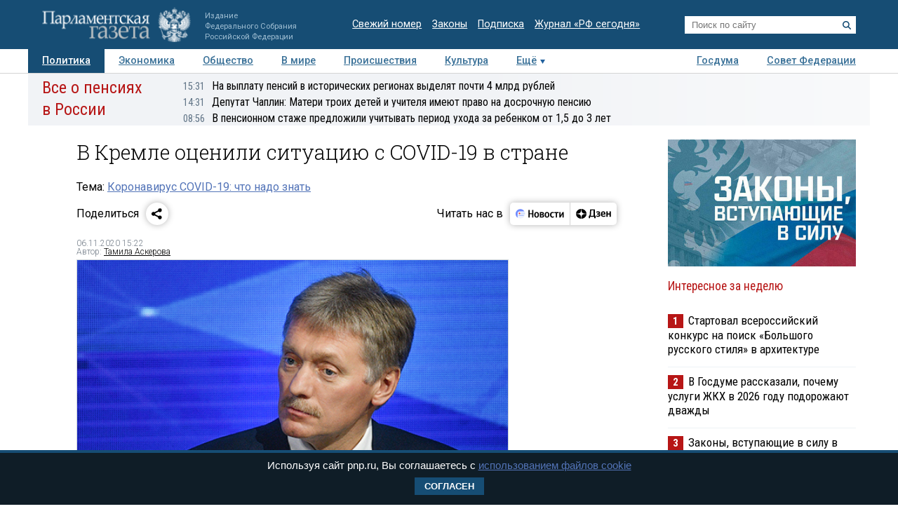

--- FILE ---
content_type: application/javascript
request_url: https://smi2.ru/counter/settings?payload=COTLAhiGn866vjM6JGZlYzJlYjYwLTczZjAtNGRhNS1hZDAyLTZlYTMxNmYxYTA5MA&cb=_callbacks____0mkpvy5yo
body_size: 1523
content:
_callbacks____0mkpvy5yo("[base64]");